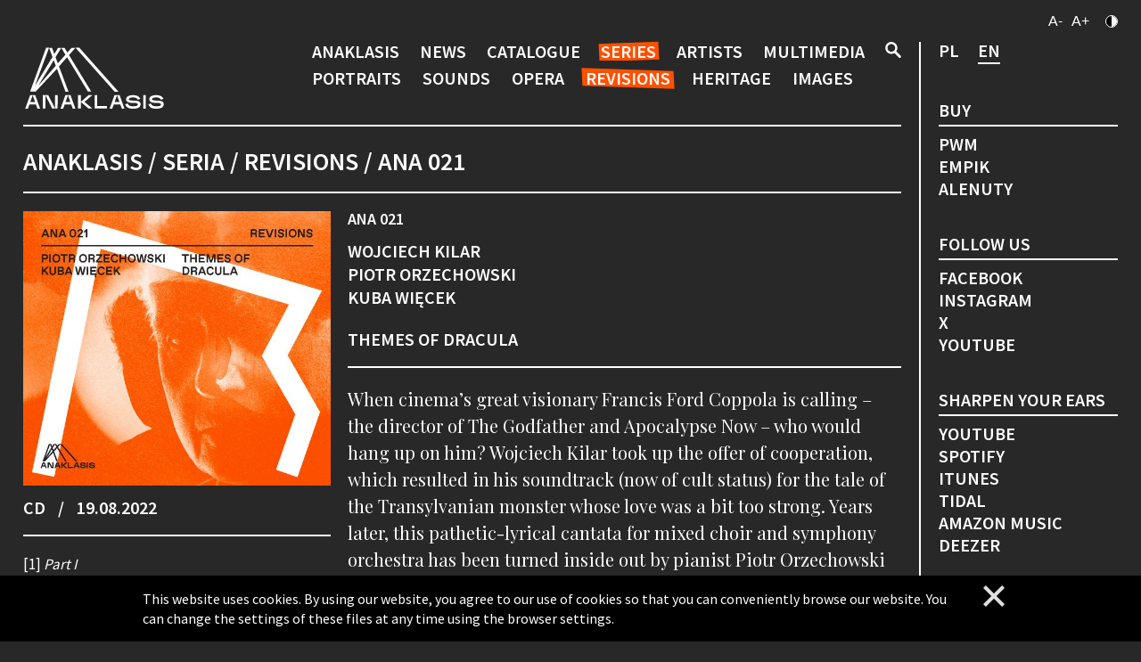

--- FILE ---
content_type: text/html; charset=UTF-8
request_url: https://www.anaklasis.pl/en/plyta/seria/revisions/2/39/themes-of-dracula.html
body_size: 9052
content:
<!DOCTYPE html>
<html xmlns="http://www.w3.org/1999/xhtml"><head>
<meta name="viewport" content="width=device-width,initial-scale=1, user-scalable=no">
<meta http-equiv="Content-Type" content="text/html; charset=utf-8" />
<title>THEMES OF DRACULA / ANAKLASIS</title>
<META name="Keywords" content="" />
<meta name="description" content="" />
<meta property=”og:title” content="THEMES OF DRACULA" />
<meta property="og:image" content="https://www.anaklasis.pl/foto/plyty/25sk7_Dracula_okładka.png"><base href="https://www.anaklasis.pl/">
<meta name="facebook-domain-verification" content="co9bcs5kq5uaavtng53q3kpbciuo14" /> 
<link rel="shortcut icon" href="favicon.ico">
<link href="https://fonts.googleapis.com/css2?family=Playfair+Display:wght@400;600;700;800&family=Source+Sans+Pro:wght@200;400;500;600;700&display=swap" rel="stylesheet">
<script type="text/javascript" src="js/jquery.min.js"></script>
<script type="text/javascript" src="js/jquery.localscroll-1.2.7-min.js"></script>
<script type="text/javascript" src="js/jquery.scrollTo.js"></script>
<script type="text/javascript" src="js/jquery.typographer.min.pack.js"></script>
<script type="text/javascript" src="js/hyph-pl.min.js"></script>
<script type="text/javascript" src="js/whcookies.js"></script>
<script type="text/javascript" src="js/fresco.js"></script>
<script type="text/javascript" src="js/jquery.visible.js"></script>
<script type="text/javascript" src="js/jquery.bxslider.min.js"></script>
<link rel="stylesheet" href="style/jquery.bxslider.css">
<link rel="stylesheet" type="text/css" href="style/fresco/fresco.css"/>
<link href="style/anim.css?ver=1.91" rel="stylesheet" type="text/css" />
<link href="style/style.css?ver=1.91" rel="stylesheet" type="text/css" />
<link href="style/resp.css?ver=1.91" rel="stylesheet" type="text/css" />
<style type="text/css">
		.menu .menu-inner li.m4 li.m4-4:after{ background: #0475c8; }
		.menu .menu-inner li.m4 li.m4-3:after{ background: #00a887; }
		.menu .menu-inner li.m4 li.m4-1:after{ background: #000000; }
		.menu .menu-inner li.m4 li.m4-2:after{ background: #ff5100; }
		.menu .menu-inner li.m4 li.m4-5:after{ background: #8e5928; }
		.menu .menu-inner li.m4 li.m4-6:after{ background: #6859b1; }

</style>
<!-- Global site tag (gtag.js) - Google Analytics --> 
<script async src="https://www.googletagmanager.com/gtag/js?id=G-NM1S97BVCN"></script> 
<script> 
  window.dataLayer = window.dataLayer || []; 
  function gtag(){dataLayer.push(arguments);} 
  gtag('js', new Date()); 

  gtag('config', 'G-NM1S97BVCN'); 
</script>
<!-- Facebook Pixel Code --> 
<script> 
!function(f,b,e,v,n,t,s) 
{if(f.fbq)return;n=f.fbq=function(){n.callMethod? 
n.callMethod.apply(n,arguments):n.queue.push(arguments)}; 
if(!f._fbq)f._fbq=n;n.push=n;n.loaded=!0;n.version='2.0'; 
n.queue=[];t=b.createElement(e);t.async=!0; 
t.src=v;s=b.getElementsByTagName(e)[0]; 
s.parentNode.insertBefore(t,s)}(window, document,'script', 
'https://connect.facebook.net/en_US/fbevents.js'); 
fbq('init', '388247672261380'); 
fbq('track', 'PageView'); 
</script> 
<noscript><img height="1" width="1" style="display:none" 
src="https://www.facebook.com/tr?id=388247672261380&ev=PageView&noscript=1" 
/></noscript> 
<!-- End Facebook Pixel Code --> 
</head>
<body>
<div class="all">
	<div class="center">
		<div class="space"></div>
		<div class="kontrast-header">
			<ul>
				<li class="fontSize1"><a href="" class="zoomOut link">A-</a></li>
				<li class="fontSize2"><a href="" class="zoomIn link">A+</a></li>
				<li class="kontrastowa"><a href="/en/plyta/seria/revisions/2/39/themes-of-dracula.html?kontrast=1" class="link">
					<span class="wersja-kontrastowa"><span></span></span>
				</a></li>
			</ul>
		</div>
		<div class="all-left">
			<div class="top">
				<div class="logo"><a href="https://www.anaklasis.pl/" class="link"><img src="grafika/logo.svg" alt="ANAKLASIS" border="0"></a></div>
				<div class="menu">
					<ul class="menu-inner">
						<li class="menuHover  m1 textSize"><a href="en/anaklasis/onas.html" class="link">ANAKLASIS</a>
							<div class="submenu ">
								<ul class="menu-inner">
									<li class="m1-1 menuHover  textSize"><a href="en/anaklasis/onas.html" class="link">About us</a></li>
									<li class="m1-2 menuHover  textSize"><a href="en/anaklasis/wydawca.html" class="link">Publisher</a></li>
									<li class="m1-3 menuHover  textSize"><a href="en/anaklasis/partnerzy.html" class="link">Partners</a></li>
									<li class="m1-4 menuHover  textSize"><a href="en/anaklasis/kontakt.html" class="link">Contact</a></li>
								</ul>
							</div></li>
						<li class="menuHover m2 textSize "><a href="en/aktualnosci.html" class="link">News</a></li>
						<li class="menuHover m3 textSize "><a href="en/katalog.html" class="link">Catalogue</a></li>
															<li class="menuHover m4 textSize menuHoverAcitve"><a href="en/seria/4/portraits.html" class="link">Series</a>
							<div class="submenu submenuAcitve">
								<ul class="menu-inner">
																				<li class="m4-4 menuHover  textSize"><a href="en/seria/4/portraits.html" class="link">Portraits</a></li>
																				<li class="m4-3 menuHover  textSize"><a href="en/seria/3/sounds.html" class="link">Sounds</a></li>
																				<li class="m4-1 menuHover  textSize"><a href="en/seria/1/opera.html" class="link">Opera</a></li>
																				<li class="m4-2 menuHover menuHoverAcitve textSize"><a href="en/seria/2/revisions.html" class="link">Revisions</a></li>
																				<li class="m4-5 menuHover  textSize"><a href="en/seria/5/heritage.html" class="link">Heritage</a></li>
																				<li class="m4-6 menuHover  textSize"><a href="en/seria/6/images.html" class="link">Images</a></li>
																	</ul>
							</div></li>
						<li class="menuHover m5 textSize "><a href="en/artysci/tworcy.html" class="link">Artists</a>
							<div class="submenu ">
								<ul class="menu-inner">
									<li class="m5-1 menuHover  textSize"><a href="en/artysci/tworcy.html" class="link">Authors</a></li>
									<li class="m5-2 menuHover  textSize"><a href="en/artysci/wykonawcy.html" class="link">Performers</a></li>
								</ul>
							</div></li>
						<li class="menuHover m6 textSize "><a href="en/multimedia.html" class="link">Multimedia</a></li>
						<li class="textSize search-li"><img src="grafika/search.svg" alt="Search" border="0" class="search-icon">
							<div class="submenuSearch">
								<div class="search-container">
									<form action="en/szukaj.html" method="GET">
										<input type="text" name="szukaj" placeholder="Type here"><input type="image" src="grafika/search.svg" alt="" border="0">
									</form>
									<div class="search-line"></div>
									Filter by: <a href="en/katalog.html?filter=name" class="link">Name</a> <a href="en/katalog.html?filter=seria" class="link">Series</a> <a href="en/katalog.html?filter=cd" class="link">CD</a> <a href="en/katalog.html?filter=dvd" class="link">BLU-RAY</a><a href="en/katalog.html?filter=vinyl" class="link">VINYL</a>
								</div>
							</div></li>
					</ul>
				</div>
				<div class="menuMobileClick"><div></div><div></div><div></div></div>
								<ul class="menuLangContainer">
					<li><a href="/pl/plyta/seria/revisions/2/39/themes-of-dracula.html" class="link textSize">pl</a></li>
				</ul>
			</div>

				<h1 class="header2 textSize korekta">ANAKLASIS / seria / Revisions / ANA 021</h1>
<div class="line"></div>


<div class="plyta-L">
				<div class="plyta-show-foto"><a href="foto/plyty/25sk7_Dracula_okładka.png" class="link fresco"><img src="foto/plyty/mini/25sk7_Dracula_okładka.png" alt="THEMES OF DRACULA" border="0"></a></div>
			
	<div class="plyta-max-nosnik textSize">
		<span>CD</span>		<span>/</span> 19.08.2022	</div>
	<div class="line"></div>
	<div class="tracklista-container">
	<div class="tracklista korekta textSize">
	[1] <em>Part I</em><br />[2] <em>Part II</em><br />[3] <em>Part III</em><br />[4] <em>Part IV</em><br />[5] <em>Part V</em></div>
<div class="line"></div>
<div class="plyta-wykonawcy korekta textSize">
			<div class=""><a href="en/artysci/wykonawcy/6/piotr_orzechowski.html" class="link">Piotr Orzechowski</a> - piano</div>
			<div class=""><a href="en/artysci/wykonawcy/159/kuba_wiecek.html" class="link">Kuba Więcek</a> - alto saxophone</div>
	</div>
<div class="line"></div>	</div>
</div>

<div class="plyta-R">
	<div class="plyta-kod textSize">ANA 021</div>
	<div class="plyta-kompozytorzy">
			<div class=" textSize"><a href="en/artysci/tworcy/158/wojciech_kilar.html" class="link">Wojciech Kilar</a></div>
			<div class=" textSize"><a href="en/artysci/tworcy/6/piotr_orzechowski.html" class="link">Piotr Orzechowski</a></div>
			<div class=" textSize"><a href="en/artysci/tworcy/159/kuba_wiecek.html" class="link">Kuba Więcek</a></div>
		</div>
	<div class="plyta-nazwa korekta textSize">THEMES OF DRACULA</div>
	<div class="line"></div>
	<div class="tekst tekstPlyta t2 korekta textSize">When cinema’s great visionary Francis Ford Coppola is calling – the director of The Godfather and Apocalypse Now – who would hang up on him? Wojciech Kilar took up the offer of cooperation, which resulted in his soundtrack (now of cult status) for the tale of the Transylvanian monster whose love was a bit too strong. Years later, this pathetic-lyrical cantata for mixed choir and symphony orchestra has been turned inside out by pianist Piotr Orzechowski and saxophonist Kuba Więcek.<br /><br />“I see this music as a summary of what we have played with Kuba so far. From the start, two tendencies have competed in us: It was either shared impulsiveness, or joint constructing effort. These two have met here for the first time, based on Kilar’s motifs, so one could call this project our first joint composition – a kind of suite,” Piotr Orzechowski explains. <br /><br />“Playing with Piotr for the last five years, we have developed our own form of communication in music. Wojciech Kilar’s compositions have proved highly congenial to our own sound language, providing us at the same time with endless resources of inspiration on every occasion when we play this material”, says Kuba Więcek.</div>
	<div class="line"></div>
	<div class="tracklista-container tracklista-container-r">
	<div class="tracklista korekta textSize">
	[1] <em>Part I</em><br />[2] <em>Part II</em><br />[3] <em>Part III</em><br />[4] <em>Part IV</em><br />[5] <em>Part V</em></div>
<div class="line"></div>
<div class="plyta-wykonawcy korekta textSize">
			<div class=""><a href="en/artysci/wykonawcy/6/piotr_orzechowski.html" class="link">Piotr Orzechowski</a> - piano</div>
			<div class=""><a href="en/artysci/wykonawcy/159/kuba_wiecek.html" class="link">Kuba Więcek</a> - alto saxophone</div>
	</div>
<div class="line"></div>	</div>
	<div class="plyta-kup">
		<div class="kup-sign textSize">Buy</div>
					<a href="https://www.alenuty.pl/pl/p/Piotr-Orzechowski-Kuba-Wiecek-Themes-of-Dracula-Wojciech-Kilar-seria-Revisions-plyta-CD/18912" target="_blank" class="link textSize">aleNUTY</a>
					<a href="https://pwm.sklep.pl/themes-of-dracula" target="_blank" class="link textSize">PWM</a>
			</div>
	<div class="plyta-streaming">
					<div class="streaming-icon"><a href="https://music.youtube.com/playlist?list=OLAK5uy_nAx3XMh1go0WFe41IwtiZVKn9F6HaFQZo" target="_blank" class="link"><img src="foto/streaming/3eh7m_yt.svg" alt="Youtube" border="0"></a></div>
					<div class="streaming-icon"><a href="https://music.amazon.com/albums/B0B86TLWNZ?ref=dm_ff_featurefm&tag=featurefm-20" target="_blank" class="link"><img src="foto/streaming/tmgcq_amazon.svg" alt="Amazon Music" border="0"></a></div>
					<div class="streaming-icon"><a href="https://www.deezer.com/en/album/339071997" target="_blank" class="link"><img src="foto/streaming/leulf_deezer-logo.svg" alt="Deezer" border="0"></a></div>
					<div class="streaming-icon"><a href="https://tidal.com/browse/album/239636127" target="_blank" class="link"><img src="foto/streaming/odti4_tidal.svg" alt="Tidal" border="0"></a></div>
					<div class="streaming-icon"><a href="https://music.apple.com/en/album/themes-of-dracula/1636327470" target="_blank" class="link"><img src="foto/streaming/gjvqm_itunes.svg" alt="iTunes" border="0"></a></div>
					<div class="streaming-icon"><a href="https://open.spotify.com/album/4PASXKR2h8u6xFXk5bzcWP" target="_blank" class="link"><img src="foto/streaming/ak5fv_spotify.svg" alt="Spotify" border="0"></a></div>
			</div>
	<div class="clear"></div>
				<div class="line"></div>
			<div class="share-box">
								<a href="https://www.facebook.com/sharer/sharer.php?u=https://www.anaklasis.pl/en/plyta/seria/revisions/2/39/themes-of-dracula.html" class="link"><img src="grafika/fb.svg" alt="Fb" border="0"></a>
				<a href="https://twitter.com/share?&url=https://www.anaklasis.pl/en/plyta/seria/revisions/2/39/themes-of-dracula.html" class="link"><img src="grafika/tt.svg" alt="Fb" border="0"></a>
				<a href="mailto:?subject=ANAKLASIS: THEMES OF DRACULA&body=https://www.anaklasis.pl/en/plyta/seria/revisions/2/39/themes-of-dracula.html" class="link"><img src="grafika/email.svg" alt="Fb" border="0"></a>
				<a href="#" onclick="window.print()" class="link"><img src="grafika/print.svg" alt="Fb" border="0"></a>
			</div></div>

<div class="clear"></div>

		</div>
		<div class="all-right">
				<ul class="langs">
					<li class="textSize "><a href="/pl/plyta/seria/revisions/2/39/themes-of-dracula.html" class="link">PL</a></li>
					<li class="textSize active"><a href="/en/plyta/seria/revisions/2/39/themes-of-dracula.html" class="link">EN</a></li>
				</ul>
				<div class="right-header textSize">Buy</div>
				<div class="right-links">
									<a href="https://pwm.sklep.pl/product/search?search=anaklasis&_rand=0.9972061930334245&dgrid=0e79f94b93c05f0694006366ee8f641c" class="link textSize" target="_blank">PWM</a>
									<a href="https://www.empik.com/szukaj/produkt?q=anaklasis&qtype=basicForm" class="link textSize" target="_blank">EMPIK</a>
									<a href="https://www.alenuty.pl/pl/c/Plyty-i-audiobooki/233/1/default/1/f_producer_568/1" class="link textSize" target="_blank">aleNUTY</a>
								</div>
				
				<div class="right-header textSize">Follow Us</div>
				<div class="right-links">
									<a href="https://www.facebook.com/anaklasisrecords" class="link textSize" target="_blank">Facebook</a>
									<a href="https://www.instagram.com/anaklasis/" class="link textSize" target="_blank">Instagram</a>
									<a href="https://twitter.com/PWMedition " class="link textSize" target="_blank">X</a>
									<a href="https://www.youtube.com/c/PWMEdition/featured" class="link textSize" target="_blank">YOUTUBE</a>
								</div>

				<div class="right-header textSize">SHARPEN YOUR EARS</div>
				<div class="right-links">
									<a href="https://music.youtube.com/playlist?list=OLAK5uy_nOPnMthHCr5-JkqfLrSGRaKhS3DHVZKSk" class="link textSize" target="_blank">YOUTUBE</a>
									<a href="https://open.spotify.com/album/4CO1zQnvtbIL4P3zy1V6nS?go=1&nd=1&dlsi=1e584d8bb7eb4a92" class="link textSize" target="_blank">Spotify</a>
									<a href="https://music.apple.com/pl/album/zygmunt-mycielski-complete-songs/1858297588" class="link textSize" target="_blank">iTunes</a>
									<a href="https://tidal.com/album/478705560" class="link textSize" target="_blank">Tidal</a>
									<a href="https://music.amazon.com/albums/B0G4XJCD6S?tag=linkfiregen&ie=UTF8&linkCode=as2&ascsubtag=bff20790ba6eef372108fb0e73c732f4&ref=dmm_acq_soc_pl_u_lfire_lp_x_bff20790ba6eef372108fb0e73c732f4" class="link textSize" target="_blank">Amazon Music</a>
									<a href="https://www.deezer.com/pl/album/869642742?app_id=140685&utm_source=partner_linkfire&utm_campaign=bff20790ba6eef372108fb0e73c732f4&utm_medium=Original&utm_term=wszystkie-linki&utm_content=album-869642742" class="link textSize" target="_blank">Deezer</a>
								</div>

		</div>
		<div class="clear"></div>

		<div class="footer textSize">
			ALL RIGHTS RESERVED &copy; 2020			<br><br>
			<a href="en/deklaracja.html" class="link">ACCESSIBILITY STATEMENT</a><BR>
			<a href="en/polityka.html" class="link">Privacy policy</a><BR><BR>
			<a href="en/mapa-strony.html" class="link">Site Map</a>
		</div>
	</div>
</div>

<div class="menuFixed">
	<div class="center">
			<div class="closeMenuContainer"><div class="closeX"></div></div>
			<div class="klik-menu menuFixedKlik fixed-sub-menu-click" co="anaklasis-menu">ANAKLASIS</div>
			<div class="fixed-sub-menu anaklasis-menu">
				<div class="klik-menu-2"><a href="en/anaklasis/onas.html" class="link">About us</a></div>
				<div class="klik-menu-2"><a href="en/anaklasis/wydawca.html" class="link">Publisher</a></div>
				<div class="klik-menu-2"><a href="en/anaklasis/partnerzy.html" class="link">Partners</a></div>
				<div class="klik-menu-2"><a href="en/anaklasis/kontakt.html" class="link">Contact</a></div>
			</div>
			<div class="klik-menu menuFixedKlik"><a href="en/aktualnosci.html" class="link">News</a></div>
			<div class="klik-menu menuFixedKlik"><a href="en/katalog.html" class="link">Catalogue</a></div>
			<div class="klik-menu menuFixedKlik fixed-sub-menu-click" co="serie-menu">Series</div>
			<div class="fixed-sub-menu serie-menu">
											<div class="klik-menu-2"><a href="en/seria/4/portraits.html" class="link">Portraits</a></div>
											<div class="klik-menu-2"><a href="en/seria/3/sounds.html" class="link">Sounds</a></div>
											<div class="klik-menu-2"><a href="en/seria/1/opera.html" class="link">Opera</a></div>
											<div class="klik-menu-2"><a href="en/seria/2/revisions.html" class="link">Revisions</a></div>
											<div class="klik-menu-2"><a href="en/seria/5/heritage.html" class="link">Heritage</a></div>
											<div class="klik-menu-2"><a href="en/seria/6/images.html" class="link">Images</a></div>
								</div>
			<div class="klik-menu menuFixedKlik fixed-sub-menu-click" co="artysci-menu">Artists</div>
			<div class="fixed-sub-menu artysci-menu">
				<div class="klik-menu-2"><a href="en/artysci/tworcy.html" class="link">Authors</a></div>
				<div class="klik-menu-2"><a href="en/artysci/wykonawcy.html" class="link">Performers</a></div>
			</div>
			<div class="klik-menu menuFixedKlik"><a href="en/multimedia.html" class="link">Multimedia</a></div>
			
			<div class="submenuSearch submenuSearch-Fixed">
				<div class="search-container">
					<form action="en/szukaj.html" method="GET">
						<input type="text" name="szukaj" placeholder="Type here"><input type="image" src="grafika/search.svg" alt="" border="0">
					</form>
					<div class="search-line"></div>
						Filter by:<br> <a href="en/katalog.html?filter=name" class="link">Name</a> <a href="en/katalog.html?filter=seria" class="link">Series</a> <a href="en/katalog.html?filter=cd" class="link">CD</a> <a href="en/katalog.html?filter=dvd" class="link">BLU-RAY</a><a href="en/katalog.html?filter=vinyl" class="link">VINYL</a>
				</div>
			</div>

			<div class="submenuLinks-Fixed">
				<div class="right-header">Buy</div>
				<div class="right-links">
									<a href="https://pwm.sklep.pl/product/search?search=anaklasis&_rand=0.9972061930334245&dgrid=0e79f94b93c05f0694006366ee8f641c" class="link" target="_blank">PWM</a>
									<a href="https://www.empik.com/szukaj/produkt?q=anaklasis&qtype=basicForm" class="link" target="_blank">EMPIK</a>
									<a href="https://www.alenuty.pl/pl/c/Plyty-i-audiobooki/233/1/default/1/f_producer_568/1" class="link" target="_blank">aleNUTY</a>
								</div>
				
				<div class="right-header">Follow Us</div>
				<div class="right-links">
									<a href="https://www.facebook.com/anaklasisrecords" class="link" target="_blank">Facebook</a>
									<a href="https://www.instagram.com/anaklasis/" class="link" target="_blank">Instagram</a>
									<a href="https://twitter.com/PWMedition " class="link" target="_blank">X</a>
									<a href="https://www.youtube.com/c/PWMEdition/featured" class="link" target="_blank">YOUTUBE</a>
								</div>

				<div class="right-header">SHARPEN YOUR EARS</div>
				<div class="right-links">
									<a href="https://music.youtube.com/playlist?list=OLAK5uy_nOPnMthHCr5-JkqfLrSGRaKhS3DHVZKSk" class="link" target="_blank">YOUTUBE</a>
									<a href="https://open.spotify.com/album/4CO1zQnvtbIL4P3zy1V6nS?go=1&nd=1&dlsi=1e584d8bb7eb4a92" class="link" target="_blank">Spotify</a>
									<a href="https://music.apple.com/pl/album/zygmunt-mycielski-complete-songs/1858297588" class="link" target="_blank">iTunes</a>
									<a href="https://tidal.com/album/478705560" class="link" target="_blank">Tidal</a>
									<a href="https://music.amazon.com/albums/B0G4XJCD6S?tag=linkfiregen&ie=UTF8&linkCode=as2&ascsubtag=bff20790ba6eef372108fb0e73c732f4&ref=dmm_acq_soc_pl_u_lfire_lp_x_bff20790ba6eef372108fb0e73c732f4" class="link" target="_blank">Amazon Music</a>
									<a href="https://www.deezer.com/pl/album/869642742?app_id=140685&utm_source=partner_linkfire&utm_campaign=bff20790ba6eef372108fb0e73c732f4&utm_medium=Original&utm_term=wszystkie-linki&utm_content=album-869642742" class="link" target="_blank">Deezer</a>
								</div>
			</div>
			<BR><BR><BR>
	</div>
</div>
<div class="to-the-top"><img src="grafika/arrow.svg" alt="Przewiń do góry"></div>	

	
	<script>
	window.onload = WHCheckCookies('This website uses cookies. By using our website, you agree to our use of cookies so that you can conveniently browse our website. You can change the settings of these files at any time using the browser settings.', 'x');
	</script>

<script type="text/javascript" src="js/scripts.js?ver=1.5"></script>
<script type="text/javascript">
	$(function(){
		

		$('a.link').each(function(){
			var content = $(this).html();
			$(this).html('<span tabindex="-1">'+content+'<span>');
		})
		$('a.bx-pager-link').each(function(){
			var content = $(this).html();
			$(this).html('<span tabindex="-1">'+content+'<span>');
		})

		$('.to-the-top').click(function(e){
			$.scrollTo(0, 500, {axis: 'y'});
			e.preventDefault();
		})


	})

</script>
</body>
</html>

--- FILE ---
content_type: text/css
request_url: https://www.anaklasis.pl/style/anim.css?ver=1.91
body_size: 498
content:
.animacja{opacity: 0;}
.animacja2{opacity: 0;}
.animOpacityDiv{
    animation-name: animOpacity;
    animation-duration: 1.45s;
    animation-iteration-count: 1;
     animation-fill-mode: forwards;
}

.animOpacityDivLong{
    animation-name: animOpacity;
    animation-duration: 3.2s;
    animation-iteration-count: 1;
     animation-fill-mode: forwards;
}
.animOpacityDivLongOut{
    animation-name: animOpacityOut;
    animation-duration: 3.2s;
    animation-iteration-count: 1;
     animation-fill-mode: forwards;
}

.animOpacityMarginDiv{
    animation-name: animOpacityMargin;
    animation-duration: .8s;
    animation-iteration-count: 1;
     animation-fill-mode: forwards;
}

.animZoom{
    animation-name: animZoom;
    animation-duration: 2s;
    animation-iteration-count: 1;
     animation-fill-mode: forwards;
}

.animZoomBlink{
    animation-name: animZoomBlink;
    animation-duration: 2s;
    animation-iteration-count: 1;
     animation-fill-mode: forwards;
}


@keyframes animOpacity {
    0%{ opacity: 0; }

    100%{ opacity: 1; }
}
@keyframes animOpacityOut {
    0%{ opacity: 1; }

    100%{ opacity: 0; }
}


@keyframes animOpacityMargin {
    0%{ opacity: 0; 
      -moz-transform: translateY(10px);
      -webkit-transform: translateY(10px);
      -o-transform: translateY(10px);
      -ms-transform: translateY(10px);
      transform: translateY(10px);
    }

    100%{ opacity: 1;
      -moz-transform: translateY(-0px);
      -webkit-transform: translateY(-0px);
      -o-transform: translateY(-0px);
      -ms-transform: translateY(-0px);
      transform: translateY(-0px);}
  }

@keyframes animZoom {
    0%{ opacity: 0; 
        -moz-transform: scale(.9);
        -webkit-transform: scale(.9);
        -o-transform: scale(.9);
        -ms-transform: scale(.9);
        transform: scale(.9);
  }

    100%{ opacity: 1;
       -moz-transform: scale(1);
      -webkit-transform: scale(1);
      -o-transform: scale(1);
      -ms-transform: scale(1);
      transform: scale(1);     
  }
}
@keyframes animZoomBlink {
    0%{ opacity: 0; 
        -moz-transform: scale(.9);
        -webkit-transform: scale(.9);
        -o-transform: scale(.9);
        -ms-transform: scale(.9);
        transform: scale(.9);
}

    90%{ opacity: 1;
       -moz-transform: scale(.99);
      -webkit-transform: scale(.99);
      -o-transform: scale(.99);
      -ms-transform: scale(.99);
      transform: scale(.99);     
  }
    91%{ opacity: 0;
       -moz-transform: scale(.991);
      -webkit-transform: scale(.991);
      -o-transform: scale(.991);
      -ms-transform: scale(.991);
      transform: scale(.991);     
  }
    92%{ opacity: 1;
       -moz-transform: scale(.992);
      -webkit-transform: scale(.992);
      -o-transform: scale(.992);
      -ms-transform: scale(.992);
      transform: scale(.992);     
  }
    93%{ opacity: 0;
       -moz-transform: scale(.993);
      -webkit-transform: scale(.993);
      -o-transform: scale(.993);
      -ms-transform: scale(.993);
      transform: scale(.993);     
  }
    94%{ opacity: 1;
       -moz-transform: scale(.994);
      -webkit-transform: scale(.994);
      -o-transform: scale(.994);
      -ms-transform: scale(.994);
      transform: scale(.994);     
  }
    96%{ opacity: 1;
       -moz-transform: scale(.996);
      -webkit-transform: scale(.996);
      -o-transform: scale(.996);
      -ms-transform: scale(.996);
      transform: scale(.996);     
  }
    97%{ opacity: 0;
       -moz-transform: scale(.997);
      -webkit-transform: scale(.997);
      -o-transform: scale(.997);
      -ms-transform: scale(.997);
      transform: scale(.997);     
  }
    98%{ opacity: 1;
       -moz-transform: scale(.998);
      -webkit-transform: scale(.998);
      -o-transform: scale(.998);
      -ms-transform: scale(.998);
      transform: scale(.998);     
  }
    99%{ opacity: 0;
       -moz-transform: scale(.999);
      -webkit-transform: scale(.999);
      -o-transform: scale(.999);
      -ms-transform: scale(.999);
      transform: scale(.999);     
  }
    100%{ opacity: 1;
       -moz-transform: scale(1);
      -webkit-transform: scale(1);
      -o-transform: scale(1);
      -ms-transform: scale(1);
      transform: scale(1);     
  }
}


@keyframes animOpacity {
    0%{ opacity: 0; }

    100%{ opacity: 1; }
}


--- FILE ---
content_type: text/css
request_url: https://www.anaklasis.pl/style/style.css?ver=1.91
body_size: 5306
content:

    /**
     * Eric Meyer's Reset CSS v2.0 (http://meyerweb.com/eric/tools/css/reset/)
     * http://cssreset.com
     */
    html, body, div, span, applet, object, iframe,
    h1, h2, h3, h4, h5, h6, p, blockquote, pre,
    a, abbr, acronym, address, big, cite, code,
    del, dfn, em, img, ins, kbd, q, s, samp,
    small, strike, strong, sub, tt, var,
    b, u, i, center,
    dl, dt, dd, ol, ul, li,
    fieldset, form, label, legend,
    table, caption, tbody, tfoot, thead, tr, th, td,
    article, aside, canvas, details, embed, 
    figure, figcaption, footer, header, hgroup, 
    menu, nav, output, ruby, section, summary,
    time, mark, audio, video {
    	margin: 0;
    	padding: 0;
    	border: 0;
    	font: inherit;
    	vertical-align: baseline;
    }
    /* HTML5 display-role reset for older browsers */
    article, aside, details, figcaption, figure, 
    footer, header, hgroup, menu, nav, section {
    	display: block;
    }
    body {
    	line-height: 1;
    }
    ol, ul {
    	list-style: none;
    }
    blockquote, q {
    	quotes: none;
    }
    blockquote:before, blockquote:after,
    q:before, q:after {
    	content: '';
    	content: none;
    }
    table {
    	border-collapse: collapse;
    	border-spacing: 0;
    }
	
	
    body {
	   	background:#231f20;
	 	  font-family:Arial, Helvetica, sans-serif;
      font-family: 'Playfair Display', serif;
      font-family: 'Source Sans Pro', sans-serif;
    	padding: 0;
	    position: relative;
    	margin: 0;
    }
	
*,
*:before,
*:after {
  outline: none;
  -moz-box-sizing: border-box;
  -webkit-box-sizing: border-box;
  box-sizing: border-box; }

	A:focus{ outline: 3px solid yellow; outline-offset:4px; z-index: 3000;}  
  button:focus{ outline: 3px solid yellow; outline-offset:4px; z-index: 3000;}  
  button > span:focus{}
  A:link {COLOR: inherit; TEXT-DECORATION: underline;}
  A:visited {COLOR: inherit; TEXT-DECORATION: none;}
  A:active {COLOR: inherit; TEXT-DECORATION: none;}
  A:hover {COLOR: inherit; TEXT-DECORATION: none;}


html, body { 
  font-family: 'Source Sans Pro', sans-serif;
	-webkit-text-size-adjust: none;
	-webkit-font-smoothing: antialiased;
	font-weight:400;
	background:#282828;
	color:#fff;
  margin: 0px;
  padding: 0px;
}


* {-webkit-font-smoothing: antialiased;}
*{-webkit-appearance: none;}

strong, b{ font-weight:bold;}
em,i{ font-style:italic;}
u{ text-decoration:underline;}
small{ font-size:70%;}
ul{ list-style:disc; margin:25px 0 25px 30px; }
ul li{ margin: 10px 0 20px; }

.clear{ clear:both;}
.clearR{ display: none; }

.t1{font-family: 'Source Sans Pro', sans-serif;}
.t2{font-family: 'Playfair Display', serif;}

.center{ width:1300px; margin:auto; position:relative; }
.centerTop{ height: 100%; position: relative; }

.all{ width: 100%; position: relative; overflow: hidden; z-index: 800; }
.all-left{ width: 87%; float: left; padding-right: 20px; border-right: 2px solid #fff; min-height: 750px;}
.all-right{ width: 13%; float: left; padding-left: 20px;}

.xContainer{  display: none;  width: 40px;  height: 24px;  cursor: pointer;  position: absolute; top: 50%; margin-top: -12px; right: 2%;  z-index: 999;  }
.x {  display: block;  width: 40px;  height: 30px;  position: relative;  height: 3px;  background: #000;  cursor: pointer;  transition: transform .2s ease;  position: absolute; top: 10px; right: 0px;  z-index: 999;}
.x:before, .x:after {  
  -webkit-transition: all .20s linear;
  -moz-transition: all .20s linear;
  -ms-transition: all .20s linear;
  -o-transition: all .20s linear;
  transition: all .20s linear;}
.x:before {  content: '';  display: block;  position: absolute;  width: 40px;  height: 3px;  right: 0px;  top: -7px;  background: #000;}
.x:after {  content: '';  display: block;  position: absolute;  width: 40px;  height: 3px;  top: 7px;  right: 0px;  background: #000;}
.xContainer:hover .x:before{ width: 100%; }
.xContainer:hover .x:after{ width: 100%; }
.close {  width: 45px;  height: 45px;  display: block;  width: 0;  height: 0;  background: transparent;  transform: rotate(-180deg);  position: absolute; top: 25px; right: 2px;  z-index: 999;}
.close:before, .close:after {  transition: transform .3s ease;}
.close:before {  content: '';  display: block;  position: absolute;  width: 2.4em;  height: 0.25em;  top: 0;  background: #bebebe;  transform: rotate(-45deg);}
.close:after {  content: '';  display: block;  position: absolute;  width: 2.4em;  height: 0.25em;  top: 0;  background: #bebebe;  transform: rotate(45deg);}


.menuFixed{ position: fixed; width: 100%; height: 100%; background-color: rgba(0, 0, 0,0.95); z-index: 1001; left: 0px; top: 0%; opacity: 0; display: none; overflow-x: hidden; overflow-y: scroll;}
.closeMenuContainer{ width:100%; text-align:right; margin-bottom: 40px; position: relative; z-index: 900;}
.closeX { height: 50px; width: 50px; position: relative; box-sizing: border-box; line-height: 50px; display: inline-block; margin-top: 15px; cursor: pointer; z-index: 900;}
.closeX:before, .closeX:after {  width: 50px; height: 5px; transform: rotate(-45deg); content: ''; position: absolute; top: 50%; left: 50%; margin-top: -4px; margin-left: -25px; display: block; background-color: #fff; transition: all 0.25s ease-out;}
.closeX:after { transform: rotate(-135deg);}

.menuHeader { color: #FFFFFF; font-size: 20px; font-weight: bold; letter-spacing: 20px; text-indent: 20px; position: absolute; width: 100%; left: 0%; margin-left: 0px; top: 125px; text-align: center; z-index: 100;}
.menuFixedKlik{ font-weight: bold; color: #fff; text-align: center; overflow: hidden; margin: 30px 0 0px; font-size: 30px; text-transform: uppercase; font-weight: 700; padding: 5px 0; position: relative; z-index: 100;}
.klik-menu-2{ font-weight: bold; color: #fff; text-align: center; overflow: hidden; margin: 9px 0 9px; font-size: 24px; text-transform: uppercase; font-weight: 700; padding: 5px 0; position: relative; z-index: 100;}
.menuFixed a{ color: inherit; text-decoration: none; }
.menuFixedKlik a{ display: inline-block; border-bottom: 4px solid transparent; padding-bottom: 5px; position: relative;}
.fixed-sub-menu{ display: none; }
.fixed-sub-menu-click{ cursor: pointer; }

.space{ width: 100%; height: 15px; }
.kontrast-header{ width: 100%; margin-bottom: 15px; }
.kontrast-header ul{ list-style: none; margin: 0px; padding: 0px; text-align: right; }
.kontrast-header ul li{ padding: 0px; margin: 0px; display: inline-block; margin-left: 15px; }
.kontrast-header ul li.fontSize1{ font-size:16px; color:#fff; margin-left:10px; font-family:Arial, Helvetica, sans-serif; cursor:pointer; -moz-user-select: none; -webkit-user-select: none; -ms-user-select:none; user-select:none;}
.kontrast-header ul li.fontSize2{ font-size:16px; color:#fff; margin-left:7px; font-family:Arial, Helvetica, sans-serif; cursor:pointer; -moz-user-select: none; -webkit-user-select: none; -ms-user-select:none; user-select:none;}
.kontrast-header ul li.kontrastowa{ font-size:12px; color:#fff; margin-left:15px; font-family:Arial, Helvetica, sans-serif; color:#fff;}
.kontrast-header ul li.kontrastowa a{color:#fff;}
.wersja-kontrastowa{ width: 14px; height: 14px; border: 1px solid #fff; background:#000; border-radius: 100%; display: block; margin-bottom: -2px; }
.wersja-kontrastowa span{ display: block; width: 6px; height: 12px; background: #fff;   border-bottom-right-radius: 12px; border-top-right-radius: 12px; position: absolute; right: 1px; }
.kontrast-header ul li.fontSize1 a{color:#fff; text-decoration:none;}
.kontrast-header ul li.fontSize2 a{color:#fff; text-decoration: none;}



.top{ width: 100%; height: 95px; border-bottom: 2px solid #fff; z-index: 900; position: relative; margin-bottom: 20px;}
.logo{ position: absolute; width: 176px; top: -10px; left: -7px; }
.logo img{ width: 100%; }

.menu{ position: absolute; background: none; right: 0px; top: 0px; padding: 0px; margin: 0px; }
.menu .menu-inner{ padding: 0px; margin: 0px; list-style: none; }
.menu .menu-inner li{ display: inline-block; margin: 0px; padding: 0px; margin-right: 20px; font-size: 20px; font-weight: 600; text-transform: uppercase; position: relative; white-space: nowrap; z-index: 100;}
.menu .menu-inner li:nth-last-of-type(1){ margin-right: 0px; }
.menu .menu-inner a{ text-decoration: none; position: relative; z-index: 10; }
.search-icon{ height: 18px; }
.menu .menu-inner li:after{ content: ''; display: block; position: absolute; left: -4%; top: 0px; width: 108%; height: 100%; background: #ddd; z-index: 1; opacity: 0;
  -webkit-transition: all .20s linear;
  -moz-transition: all .20s linear;
  -ms-transition: all .20s linear;
  -o-transition: all .20s linear;
  transition: all .20s linear;
-moz-transform: skewX(3deg) skewY(2deg);
-webkit-transform: skewX(3deg) skewY(2deg);
-o-transform: skewX(3deg) skewY(2deg);
-ms-transform: skewX(3deg) skewY(2deg);
transform: skewX(3deg) skewY(2deg);}
.menu .menu-inner li.m2:after, .menu .menu-inner li.m4:after, .menu .menu-inner li.m6:after{
  -moz-transform: skewX(3deg) skewY(-2deg);
-webkit-transform: skewX(3deg) skewY(-2deg);
-o-transform: skewX(3deg) skewY(-2deg);
-ms-transform: skewX(3deg) skewY(-2deg);
transform: skewX(3deg) skewY(-2deg);}
.menu .menu-inner li.m1:after{ background: #00a887; }
.menu .menu-inner li.m1 li.m1-1:after{ background: #6859b1; }
.menu .menu-inner li.m1 li.m1-2:after{ background: #0475c8; }
.menu .menu-inner li.m1 li.m1-3:after{ background: #00a887; }
.menu .menu-inner li.m1 li.m1-4:after{ background: #8e5928; }

.menu .menu-inner li.m2:after{ background: #6859b1; }
.menu .menu-inner li.m3:after{ background: #0475c8; }
.menu .menu-inner li.m4:after{ background: #ff5100; }
.menu .menu-inner li.m5:after{ background: #8e5928; }
.menu .menu-inner li.m5 li.m5-1:after{ background: #6859b1; }
.menu .menu-inner li.m5 li.m5-2:after{ background: #00a887; }

.menu .menu-inner li.m6:after{ background: #00a887; }
.menu .menu-inner li.menuHover:hover:after, .menu .menu-inner li.menuHoverAcitve:after{ opacity: 1; }
.submenu{ position: absolute; bottom: -40px; left: 0px; opacity: 0; width: 0px; height: 0px; overflow: hidden; white-space: nowrap; padding-top: 10px; padding-bottom: 10px; width: 100%; background:#282828; }

.menuMobileClick{ width:30px; height:30px; cursor:pointer; position:absolute; right:15px; top:50%; margin-top:-15px; display:none; z-index:980; text-align:center;}
.menuMobileClick div {
    width: 35px;
    height: 3px;
    background-color: #fff;
    display:block;
    margin: 4px 0 ;
}
.menuLangContainer{ position: absolute; right: 70px; top: 22px; color: #fff; font-size: 19px; list-style: none; margin: 0px; padding: 0px; text-transform: uppercase; font-weight: bold; display: none;}
.menuLangContainer li{ padding: 0px; margin: 0px; }
.menuLangContainer a{ text-decoration: none; }



.search-li{ position: relative; z-index: 100; }
.menu .menu-inner li.menuHover:hover .submenu, .menu .menu-inner li.menuHover .submenuAcitve{ opacity: 1; display: block !important; width: auto; height: auto; z-index: 900; }
.menu .menu-inner li.menuHover:hover{ z-index: 900; }
.search-li:hover .submenuSearch{ display: block; }
.search-li .submenuSearch{ position: absolute; content: ''; display: none; right: -10px; top: -10px; height: 130px; width: 800px; background:#231f20; border: 2px solid #fff; z-index: 120px; padding: 20px; }



.search-container input[type=text]{ width: 93%; margin-right: 2%; padding: 7px; font-size: 18px; font-weight: 400; font-family: 'Source Sans Pro', sans-serif; color: #fff; border: none; background: none; border-bottom: 1px solid #444; }
.search-container input[type=image]{ width: 5%; padding: 7px; font-size: 18px; color: #fff; vertical-align: bottom; }
.search-line{ width: 100%; height: 2px; background: #fff; margin-top: 10px; margin-bottom: 15px; }
.search-container a{ margin: 0 5px 0 8px; cursor: pointer; position: relative; z-index: 500; border-bottom: 2px solid transparent; 
  -webkit-transition: all .20s linear;
  -moz-transition: all .20s linear;
  -ms-transition: all .20s linear;
  -o-transition: all .20s linear;
  transition: all .20s linear;}
.search-container a:hover{ border-bottom-color: #fff; }
.submenuSearch-Fixed{ width: 290px; margin: auto; margin-top: 30px; text-transform: uppercase; font-size: 18px; }
.submenuSearch-Fixed input[type=text]{ width: 250px; margin-right: 10px; padding: 7px; font-size: 18px; font-weight: 400; font-family: 'Source Sans Pro', sans-serif; color: #fff; border: none; background: none; border-bottom: 1px solid #444; }
.submenuSearch-Fixed input[type=image]{ width: 30px !important; font-size: 18px; color: #fff; vertical-align: bottom; }
.submenuSearch-Fixed .search-container a{ margin-left: 0px; margin: 14px 10px 0px 0 !important; display: inline-block; }
.submenuLinks-Fixed{ width: 290px; margin: auto; margin-top: 30px; text-transform: uppercase; font-size: 18px; }
.submenuLinks-Fixed .right-links a{ margin-top: 20px; }

.langs{ margin: 0px; padding: 0px; list-style: none; }
.langs a{ text-decoration: none;}
.langs li{ padding: 0px; margin: 0px; margin-right: 18px; font-size: 20px; font-weight: 600; border-bottom: 2px solid transparent; padding-bottom: 3px; display: inline-block; }
.langs li.active{ border-bottom: 2px solid #fff; }

.right-header{ font-weight: 600; font-size: 20px; padding-bottom: 6px; border-bottom: 2px solid #fff; margin-top: 42px; text-transform: uppercase; }
.right-links{ margin-top: 10px; }
.right-links a{ font-size: 20px; font-weight: 600; text-transform: uppercase; display: block; margin: 5px 0; text-decoration: none; }
.right-links a:hover{ text-decoration: underline; }
.right-links a span{ display: block; }


.header{ font-size: 38px; margin: 25px 0 20px; padding: 0px; font-weight: 600; text-transform: uppercase; }
.header2{ font-size: 28px; margin: 25px 0 20px; padding: 0px; font-weight: 600; text-transform: uppercase; }
.line{ margin: 20px 0; width: 100%; height: 2px; background: #fff; }
.tekst{ line-height: 1.5; font-size: 20px; margin-bottom: 35px; }



.strony{text-transform:uppercase; color:#dedede; margin-bottom:50px; overflow:hidden; margin-top:0px; text-align:center; font-size:14px;}
.strony ul,
.strony ul li { margin: 0; padding: 0; list-style:none;}
.strony ul{ margin-bottom:0px; overflow:hidden;}
.strony ul li {
display: inline-block; text-align:center; font-size:19px; padding:3px 4px 3px 4px; line-height:1;
margin:10px 7px 6px; text-decoration: none;
  -webkit-transition-property: color, border, background;
  -webkit-transition-duration: .2s;
  -webkit-transition-timing: ease-in;
  -moz-transition-property: color, border, background;
  -moz-transition-duration: .2s;
  -moz-transition-timing: ease-in;
  -o-transition-property: color, border, background;
  -o-transition-duration: .2s;
  -o-transition-timing: ease-in;
  transition-property: color, border, background;
  transition-duration: .2s;
  transition-timing: ease-in;
}

.strony ul li a{ color:inherit; text-decoration:none; display:block}

.strony ul li.normal { color:#ababab;}
.strony ul li.normal:hover{ color:#ffffff;}
.strony ul li.active {  color:#ffffff; cursor:auto; font-weight:500; border-bottom:1px solid #ffffff;}
.strony ul li.noactive { color:#333;  cursor:auto;}



.slider-container{ position: relative; }
.slider-counter{ margin-bottom: 10px; }
.slider-counter .bx-pager-item{ display: inline-block; margin-right: 10px; text-decoration: none; font-size: 18px; font-weight: 600; }
.slider-counter a{ text-decoration: none; padding-bottom: 0px; }
.slider-counter a.active{ border-bottom: 2px solid #fff; }
.slider-left{ position: absolute; bottom: -30px; left: 10px; z-index: 800; width: 150px; cursor: pointer; display: block; }
.slider-right{ position: absolute; top: -10px; right: 5px; z-index: 800; width: 150px; cursor: pointer; }
.slider{ position: relative; z-index: 10; }
.slider-left img, .slider-right img{ width: 100%; }

.nowosci-container{ width: 102%; margin-left: -1%; position: relative; margin-top: 15px; margin-bottom: 30px; }
.nowosci-item{ width: 23%; margin: 1%; float: left; min-height: 1px; }
.nowosci-foto{ width: 100%; position: relative; overflow: hidden; background: #333; 
  -webkit-transition: all .20s linear;
  -moz-transition: all .20s linear;
  -ms-transition: all .20s linear;
  -o-transition: all .20s linear;
  transition: all .20s linear;}
.nowosci-foto:after{ padding-top: 89%; position: relative; width: 100%; content:''; display: block;}
.nowosci-foto img{ display: block; position: absolute; width: 100%; left: 0px; top: 0px; }
.nowosci-name{ background: #fff; padding: 10px; text-align: center; font-size: 20px; font-weight: 600; color: #000; }
.nowosci-item:hover .nowosci-foto{ opacity: .8; }



.aktualnosci{}
.news-mini-frame{ width: 100%; position: relative; margin-top: 25px; margin-bottom: 25px; }
.news-mini-foto{ min-height: 2px; width: 28%; float: left; margin-right: 2%; }
.news-mini-foto img{ width: 100%; display: block;}
.news-mini-desc{ width: 70%; float: left; }
.news-mini-nazwa{ font-size: 31px; font-weight: 600; text-transform: uppercase; line-height: 1.2; }
.news-mini-nazwa a{ text-decoration: none;}
.news-mini-data{ margin-bottom: 20px; font-size: 14px; margin-top: 2px; }
.news-mini-txt{ font-size: 20px; margin-bottom: 25px; line-height: 1.5; }
.news-mini-wiecej{ text-transform: uppercase; font-size: 22px; display: inline-block; margin-bottom: 10px; font-weight: 600; }
.wiecej-news{width: 330px; margin: auto; font-size: 20px; font-weight: 600; text-transform: uppercase; border: 2px solid #fff; text-align: center; padding: 10px; margin: 20px auto 20px;
  -webkit-transition: all .20s linear;
  -moz-transition: all .20s linear;
  -ms-transition: all .20s linear;
  -o-transition: all .20s linear;
  transition: all .20s linear;}
.wiecej-news:hover{ border-color: transparent; }
.wiecej-news a, .wiecej-news a span{ width: 100%; height: 100%; display: block; text-decoration: none; }

.news-max-foto{ text-align: center; width: 80%; margin: auto; margin-bottom: 20px; margin-top: 20px; }
.news-max-foto img{ max-width: 100%; display: inline-block;}
.news-max-nazwa{ font-size: 31px; font-weight: 600; text-transform: uppercase; line-height: 1.2; }
.news-max-data{ margin-bottom: 20px; font-size: 14px; margin-top: 2px; }
.news-max-txt{ font-size: 20px; margin-bottom: 40px; line-height: 1.5; }
.news-max-txt img{ max-width: 100%; height: auto; }

.video-main{
    overflow:hidden;
    padding-bottom:56.25%;
    position:relative;
    height:0;
    margin: 30px 0;
}
.video-main iframe{
    left:0;
    top:0;
    height:100%;
    width:100%;
    position:absolute;
}


.share-box{ margin: 20px 0 20px; }
.share-box a{ margin-right: 10px; }
.share-box img{ height: 25px; }

.tekst-onas{ margin-top: 20px; }
.tekst-kontakt{ margin-top: 20px; }
.tekst-kontakt strong{ font-family: 'Source Sans Pro', sans-serif; }

.wydawca-foto img{ max-width: 300px; margin-top: 30px; display: block;  }
.partnerzy-container{border-top: 1px solid #fff; margin-bottom: 50px;}
.partnerzy-container a{ position: absolute; width: 100%; height: 100%; display: block; z-index: 100; }
.partnerzy-item{ width: 20%; float: left; border-bottom: 1px solid #fff; border-left: 1px solid #fff; border-right: 1px solid transparent; position: relative; }
.partnerzy-item:after{ padding-top: 100%; position: relative; content: ''; display: block; }
.partnerzy-logo{ position: absolute; left: 0px; top: 0px; width: 100%; height: 100%; z-index: 50; }
.partnerzy-item:nth-of-type(5n+0){ border-right: 1px solid #fff; }
.partnerzy-item:nth-of-type(5n+1){ clear: both; }
.partnerzy-item:nth-last-of-type(2){ border-right: 1px solid #fff; }



.plyta-mini-frame{ width: 100%; position: relative; margin-top: 25px; margin-bottom: 25px; }
.plyta-mini-foto{ min-height: 2px; width: 28%; float: left; margin-right: 2%; }
.plyta-mini-foto img{ width: 100%; display: block;}
.plyta-mini-desc{ width: 70%; float: left; }
.plyta-mini-kod{ font-size: 19px; font-weight: 600; text-transform: uppercase; line-height: 1.2; margin-bottom: 5px; }
.plyta-mini-nazwa{ font-size: 31px; font-weight: 600; text-transform: uppercase; line-height: 1.2; margin-bottom: 25px; }
.plyta-mini-nazwa a{ text-decoration: none; }
.plyta-mini-txt{ font-size: 20px; margin-bottom: 25px; line-height: 1.5; font-weight: 400; }
.plyta-mini-wiecej{ text-transform: uppercase; font-size: 22px; display: inline-block; margin-bottom: 10px; font-weight: 600; }
.seria-txt{font-size: 23px; margin-bottom: 5px; line-height: 1.5; }
.wiecej-katalog{width: 330px; margin: auto; font-size: 20px; font-weight: 600; text-transform: uppercase; border: 2px solid #fff; text-align: center; padding: 10px; margin: 20px auto 20px;
  -webkit-transition: all .20s linear;
  -moz-transition: all .20s linear;
  -ms-transition: all .20s linear;
  -o-transition: all .20s linear;
  transition: all .20s linear;}
.wiecej-katalog:hover{ border-color: transparent; }
.wiecej-katalog a, .wiecej-katalog a span{ width: 100%; height: 100%; display: block; text-decoration: none; }




.plyta-L{ float: left; width: 35%; margin-right: 2%; min-height: 2px; font-weight: 600; }
.plyta-R{ float: left; width: 63%; min-height: 2px; font-weight: 600;}

.tekstPlyta{ font-weight: 400; }
.plyta-show-foto{ width: 100%; display: block; }
.plyta-show-foto img{ width: 100%; display: block; }
.plyta-show-foto-r{ display: none; }
.plyta-max-nosnik{ margin-top: 15px; font-size: 20px; }
.plyta-max-nosnik span{ display: inline-block; margin-right: 10px; }
.tracklista{ font-size: 17px; line-height: 1.4; font-weight: 400; }
.tracklista-container-r{ display: none; }
.plyta-wykonawcy{ font-size: 20px; line-height: 1.2; text-transform: uppercase; }
.plyta-wykonawcy div{ margin-bottom: 15px; }
.plyta-wykonawcy a{ text-decoration: none; }
.plyta-wykonawcy a:hover{ text-decoration: underline; }

.plyta-kod{ text-transform: uppercase; font-size: 18px; text-transform: uppercase; margin-bottom: 15px; }
.plyta-kompozytorzy{ font-size: 20px; line-height: 1.2; text-transform: uppercase; }
.plyta-kompozytorzy div{ margin-bottom: 2px; }
.plyta-kompozytorzy a{ text-decoration: none; }
.plyta-kompozytorzy a:hover{ text-decoration: underline; }
.plyta-nazwa{ font-size: 20px; text-transform: uppercase; margin-top: 25px; }

.plyta-kup{ float: left; width: 62%; margin-right: 1%; font-size: 20px; font-weight: 600; text-transform: uppercase; }
.plyta-streaming{ float: left; width: 36%; margin-left: 1%; font-size: 20px; font-weight: 600; text-align: right; }
.plyta-kup .kup-sign{ background: #fff; display: inline-block; position: relative; padding: 6px 10px; color: #000; height: 32px; margin-right: 35px; margin-bottom: 10px;}
.plyta-kup .kup-sign:after{ position: absolute; right: -20px; top: 0px; content: ''; display: block; width: 0; height: 0; border-style: solid; border-width: 16px 0 16px 20px; border-color: transparent transparent transparent #ffffff; }
.plyta-kup a{ text-decoration: none; display: inline-block; margin-right: 12px; margin-bottom: 10px; }
.plyta-kup a:hover{ text-decoration: underline; }
.streaming-icon{ width: 36px; margin-left: 10px; margin-bottom: 10px; display: inline-block; }
.streaming-icon img{ width: 100%; display: block; }

.subname{ font-size: 20px; text-transform: uppercase; font-weight: 600; }

.artysta-mini-frame{ width: 100%; position: relative; margin-top: 25px; margin-bottom: 25px; }
.artysta-mini-foto{ min-height: 2px; width: 28%; float: left; margin-right: 2%; }
.artysta-mini-foto img{ width: 100%; display: block;}
.artysta-mini-desc{ width: 70%; float: left; }
.artysta-mini-nazwa{ font-size: 31px; font-weight: 600; text-transform: uppercase; line-height: 1.2; }
.artysta-mini-nazwa a{ text-decoration: none; }
.artysta-mini-txt{ font-size: 20px; margin-bottom: 25px; line-height: 1.5; }
.artysta-mini-wiecej{ text-transform: uppercase; font-size: 22px; display: inline-block; margin-bottom: 10px; font-weight: 600; }
.wiecej-artysta{width: 330px; margin: auto; font-size: 20px; font-weight: 600; text-transform: uppercase; border: 2px solid #fff; text-align: center; padding: 10px; margin: 20px auto 20px;
  -webkit-transition: all .20s linear;
  -moz-transition: all .20s linear;
  -ms-transition: all .20s linear;
  -o-transition: all .20s linear;
  transition: all .20s linear;}
.wiecej-artysta:hover{ border-color: transparent; }


.artysta-max-foto{ min-height: 2px; width: 35%; float: left; margin-right: 2%; }
.artysta-max-foto img{ width: 100%; display: block;}
.artysta-max-desc{ width: 63%; float: left; }
.artysta-max-nazwa{ font-size: 31px; font-weight: 600; text-transform: uppercase; line-height: 1.2; margin-bottom: 20px; }
.artysta-max-data{ margin-bottom: 20px; font-size: 14px; margin-top: 2px; }
.artysta-max-txt{ font-size: 20px; margin-bottom: 40px; line-height: 1.5; }





.multimedia-container{ width: 102%; margin-left: -1%; position: relative; margin-bottom: 50px;}
.multimedia-container a{ display: block; text-decoration: none; }
.multimedia-item{ width: 23%; margin: 1%; margin-bottom: 2%; float: left; }
.multimedia-foto{background: #333; overflow: hidden; position: relative;
  -webkit-transition: all .20s linear;
  -moz-transition: all .20s linear;
  -ms-transition: all .20s linear;
  -o-transition: all .20s linear;
  transition: all .20s linear;}
.multimedia-foto:after{ width: 100%; content: ''; display: block; padding-top: 53%; }
.multimedia-foto img{ width: 100%; display: block; position: absolute; left: 0px; top: 0px; }
.multimedia-nazwa{ width: 100%; position: relative; margin-top: 7px; text-decoration: none; text-transform: uppercase; font-size: 18px; font-weight: 600; line-height: 1.2; }
.multimedia-item:hover .multimedia-foto{ opacity: .8; }
.multimedia-item:nth-of-type(4n+1){ clear: both; }


.footer{ width: 100%; margin-top: 30px; padding-top: 10px; border-top: 2px solid #fff; font-weight: 600; font-size: 16px; text-transform: uppercase; padding-bottom: 35px; }


.to-the-top{ position: fixed; right: 30px; bottom: 30px; width: 45px; height: 45px; background: #fff; z-index: 899; border-radius: 100%; cursor: pointer; display: none; }
.to-the-top img{ width: 24px; position: absolute; left: 50%; top: 50%; margin-top: -14px; margin-left: -12px; display: block; }

.mapa{ font-size: 20px; text-transform: uppercase; }


#cookies-message-container{ width: 100%; position: fixed; bottom: 0px; background-color: #000; z-index: 999;}
#cookies-message{ width:1000px; margin: auto; padding: 15px 20px; padding-right: 70px; font-size: 16px; line-height: 22px;  text-align:left;  box-sizing: border-box; -webkit-box-sizing: border-box; color:#fff; position: relative;}
#accept-cookies-checkbox{padding: 5px 10px; color: #FFF; border-radius: 4px; -moz-border-radius: 4px; -webkit-border-radius: 4px; display: inline-block; margin-left: 10px; text-decoration: none; cursor: pointer; font-size: 30px;
position: absolute; right: 0px; top: 20px;}
#cookies-message-container a{ color: inherit; }
.closeC { height: 30px; width: 30px; position: absolute; box-sizing: border-box; line-height: 50px; display: inline-block; cursor: pointer; right: 0px; top: 10px;}
.closeC:before, .closeC:after {width: 30px;height: 4px;transform: rotate(-45deg);content: '';position: absolute;top: 50%;left: 50%;margin-top: -4px;margin-left: -25px;display: block;background-color: #dedede;transition: all 0.25s ease-out;}
.closeC:after { transform: rotate(-135deg); }
#accept-cookies-checkbox:hover{ background:#FFFFFF; color:#00407c;}


--- FILE ---
content_type: image/svg+xml
request_url: https://www.anaklasis.pl/grafika/logo.svg
body_size: 892
content:
<?xml version="1.0" encoding="utf-8"?>
<!-- Generator: Adobe Illustrator 24.2.0, SVG Export Plug-In . SVG Version: 6.00 Build 0)  -->
<svg version="1.1" id="Layer_1" xmlns="http://www.w3.org/2000/svg" xmlns:xlink="http://www.w3.org/1999/xlink" x="0px" y="0px"
	 viewBox="0 0 185 99" style="enable-background:new 0 0 185 99;" xml:space="preserve">
<style type="text/css">
	.st0{fill:#FFFFFF;}
</style>
<g>
	<path class="st0" d="M15.5,73.7L9.8,89.6h3.1l1.8-4.9h7.7l1.8,4.9h3.1l-5.7-15.9H15.5z M15.7,81.7l2.8-7.7h0.1l2.8,7.7H15.7z"/>
	<polygon class="st0" points="44.8,89.2 37,73.7 30.5,73.7 30.5,89.5 33.6,89.5 33.7,74 41.6,89.5 47.9,89.5 48.1,73.7 44.8,73.7 	
		"/>
	<path class="st0" d="M57.1,73.7l-5.7,15.9h3.1l1.8-4.9H64l1.8,4.9h3.1l-5.7-15.9H57.1z M57.3,81.7l2.8-7.7h0.1l2.8,7.7H57.3z"/>
	<polygon class="st0" points="84.5,73.6 75.5,81.4 75.5,73.6 72.1,73.6 72.1,89.5 75.4,89.5 75.5,81.8 84.5,89.5 89,89.5 79.6,81.6 
		89,73.6 	"/>
	<polygon class="st0" points="94.6,73.7 91.6,73.7 91.6,89.5 106.2,89.5 106.2,86.5 94.6,86.5 	"/>
	<path class="st0" d="M115,73.7l-5.7,15.9h3.1l1.8-4.9h7.7l1.8,4.9h3.1l-5.7-15.9H115z M115.2,81.7l2.8-7.7h0.1l2.8,7.7H115.2z"/>
	<path class="st0" d="M137.5,80.1c-3-0.1-5.6-0.3-5.5-1.8c0.1-1.6,3-2,5.2-2c3.2,0.1,4.5,1.2,5.1,2.7l3.3-0.9
		c-1.3-3-4.1-4.5-8.4-4.5c-4.9,0-8.5,1.6-8.5,4.9c0,3.4,3.9,4.3,7.5,4.3l2.3,0c2.4,0.1,4.1,0.5,4.1,2c-0.1,1.4-1.7,2-5.7,2
		c-4.6,0-5.8-1.9-6.2-3.3l-3,0.9c0.7,2.8,2.9,5.3,9.1,5.3c6.4,0,8.9-1.9,9-5.2C146,80.6,141.8,80.2,137.5,80.1z"/>
	<polygon class="st0" points="149,89.6 151.9,89.6 152,73.6 149,73.6 	"/>
	<path class="st0" d="M164.8,80.1c-3-0.1-5.6-0.3-5.5-1.8c0.1-1.6,3-2,5.2-2c3.2,0.1,4.5,1.2,5.1,2.7l3.3-0.9
		c-1.3-3-4.1-4.5-8.4-4.5c-4.9,0-8.5,1.6-8.5,4.9c0,3.4,3.9,4.3,7.5,4.3l2.3,0c2.4,0.1,4.1,0.5,4.1,2c-0.1,1.4-1.7,2-5.7,2
		c-4.6,0-5.8-1.9-6.2-3.3l-3,0.9c0.7,2.8,2.9,5.3,9.1,5.3c6.4,0,8.9-1.9,9-5.2C173.3,80.6,169.1,80.2,164.8,80.1z"/>
	<path class="st0" d="M47.2,42.4l10.1,27.2h3.5l-11.2-30l9.5-10.9l24.7,40.8h3.9L61.4,26.2l7.5-8.6h-4.5l-4.9,5.6l-3.4-5.6h-7.6
		l-4.4,7.3l-2.7-7.3h-3.5l4,10.8L21.1,62.8l16.8-45.3h-3.5l-18.9,52H22L47.2,42.4z M52.3,17.6l4.9,8.1l-9,10.3l-2.7-7.3L52.3,17.6z
		 M43.4,32.3l2.4,6.5L25,62.8L43.4,32.3z"/>
	<polygon class="st0" points="119.8,69.6 73.5,17.5 69,17.5 115.3,69.6 	"/>
</g>
</svg>


--- FILE ---
content_type: image/svg+xml
request_url: https://www.anaklasis.pl/foto/streaming/tmgcq_amazon.svg
body_size: 2793
content:
<?xml version="1.0" encoding="utf-8"?>
<!-- Generator: Adobe Illustrator 26.5.0, SVG Export Plug-In . SVG Version: 6.00 Build 0)  -->
<svg version="1.1" xmlns="http://www.w3.org/2000/svg" xmlns:xlink="http://www.w3.org/1999/xlink" x="0px" y="0px"
	 viewBox="0 0 97.8 97.8" style="enable-background:new 0 0 97.8 97.8;" xml:space="preserve">
<style type="text/css">
	.st0{fill:#FFFFFF;}
</style>
<g id="Capa_1">
	<g>
		<path class="st0" d="M48.9,0C21.9,0,0,21.9,0,48.9s21.9,48.9,48.9,48.9s48.9-21.9,48.9-48.9S75.9,0,48.9,0z M53.3,37.9
			c0-0.3,0.2-0.6,0.4-0.9c1.2-1.8,2.5-3.5,3.7-5.3c0-0.1,0.1-0.1,0.2-0.2c-1.1,0-2.2,0-3.3,0c-0.5,0-0.6-0.1-0.6-0.6
			c0-0.4,0-0.8,0-1.2c0-0.4,0.1-0.5,0.5-0.5c1.5,0,2.9,0,4.4,0c0.7,0,1.5,0,2.2,0c0.4,0,0.5,0.1,0.5,0.5c0,0.3,0,0.5,0,0.8
			c0,0.4-0.1,0.8-0.3,1.1c-1.2,1.6-2.3,3.3-3.5,4.9c0,0.1-0.1,0.1-0.2,0.3c0.3,0,0.6,0,0.9,0c1,0.1,1.9,0.3,2.8,0.7
			c0.4,0.2,0.6,0.5,0.5,0.9c0,0.4,0,0.9,0,1.3c0,0.4-0.3,0.6-0.6,0.4c-2.3-1.1-4.6-1.1-7,0c-0.3,0.1-0.6,0-0.6-0.3
			C53.2,39.2,53.2,38.5,53.3,37.9z M58,42.8c0-0.4-0.3-0.6-0.8-0.6c-0.4,0-0.7-0.1-1.2-0.1c-0.7,0.1-1.5,0.1-2.4,0.2
			c-0.1,0-0.1,0-0.2,0c-0.2,0-0.3-0.2-0.2-0.4c0.1-0.1,0.2-0.2,0.3-0.3c0.7-0.5,1.5-0.7,2.3-0.8c1-0.2,2.1-0.2,3.1,0.1
			c0.6,0.1,0.7,0.3,0.7,0.9c-0.1,1.9-0.7,3.5-2,4.9c-0.1,0.1-0.2,0.2-0.3,0.3c-0.1,0-0.3,0.1-0.3,0c-0.1,0-0.1-0.2,0-0.3
			c0.1-0.3,0.2-0.6,0.3-0.9c0.3-0.8,0.5-1.7,0.7-2.5C58.1,43.2,58.1,43,58,42.8z M48.3,31.9c-0.1-0.9-0.9-1.2-1.5-1.1
			c-0.7,0.1-1.3,0.4-1.5,1.2c-0.1,0.3-0.2,0.4-0.6,0.4c-0.6-0.1-1.1-0.1-1.7-0.2c-0.4,0-0.5-0.2-0.4-0.6c0.3-1.1,0.9-2,2-2.4
			c1.5-0.7,3.1-0.7,4.7-0.1c1.2,0.5,1.8,1.3,1.9,2.6c0,1.4,0.1,2.9,0,4.3c0,0.8,0.2,1.4,0.7,2c0.1,0.1,0.1,0.2,0.2,0.3
			c0.1,0.2,0.1,0.3-0.1,0.5c-0.5,0.4-1,0.9-1.5,1.3c-0.2,0.2-0.4,0.2-0.6,0c-0.4-0.4-0.7-0.8-1.1-1.2c-0.2,0.2-0.4,0.4-0.6,0.5
			c-0.7,0.6-1.5,0.8-2.4,0.8c-0.6,0-1.2,0-1.8-0.3c-1.1-0.5-1.6-1.4-1.6-2.6c-0.1-2.1,1.1-3.4,2.9-3.8c0.9-0.2,1.9-0.3,2.8-0.4
			c0.1,0,0.2,0,0.2,0C48.3,32.6,48.3,32.3,48.3,31.9z M26.9,28.8c0.6,0,1.2,0,1.8,0c0.3,0,0.5,0.1,0.5,0.5c0,0.4,0,0.8,0,1.2
			c0.6-1.4,1.6-2,3.1-1.8c1.2,0.1,1.9,0.9,2.3,1.9c0.1-0.1,0.1-0.2,0.2-0.3c0.5-1,1.4-1.5,2.5-1.6c0.8,0,1.5,0.1,2.2,0.7
			c0.7,0.6,1,1.3,1,2.2c0,2.8,0,5.5,0,8.3c0,0.3-0.1,0.4-0.4,0.5c-0.7,0-1.3,0-2,0c-0.3,0-0.4-0.2-0.4-0.5c0-2.2,0-4.5,0-6.7
			c0-0.2,0-0.4,0-0.6c-0.1-0.4-0.2-0.8-0.7-1c-0.5-0.2-1-0.1-1.4,0.2c-0.4,0.4-0.6,0.9-0.6,1.4c0,2,0,4.1,0,6.1c0,0.2,0,0.4,0,0.7
			c0,0.3-0.2,0.4-0.4,0.4c-0.7,0-1.3,0-2,0c-0.3,0-0.4-0.2-0.4-0.5c0-0.3,0-0.6,0-0.9c0-2,0-4,0-6c0-0.2-0.1-0.5-0.1-0.7
			c-0.2-0.5-0.5-0.8-1-0.8c-0.5,0-1,0.1-1.2,0.6c-0.2,0.4-0.3,0.9-0.3,1.4c0,2.1,0,4.2,0,6.3c0,0.5-0.1,0.6-0.6,0.6
			c-0.6,0-1.2,0-1.8,0c-0.3,0-0.5-0.1-0.5-0.5c0-3.5,0-6.9,0-10.4C26.4,29,26.5,28.8,26.9,28.8z M16.5,34.3c0.5-0.5,1.1-0.8,1.8-0.9
			c0.9-0.2,1.9-0.3,2.8-0.4c0.2,0,0.3-0.1,0.3-0.3c0-0.3,0-0.7-0.1-1c-0.1-0.7-0.8-1.1-1.6-1c-0.7,0.1-1.2,0.5-1.4,1.2
			c-0.1,0.3-0.2,0.4-0.5,0.3c-0.6-0.1-1.1-0.1-1.7-0.2c-0.4,0-0.5-0.2-0.4-0.6c0.3-1.4,1.2-2.2,2.4-2.6c1.3-0.4,2.6-0.5,4,0
			c1.4,0.5,2.1,1.4,2.2,2.9c0,1.4,0,2.7,0,4.1c0,0.8,0.2,1.4,0.7,2c0.3,0.4,0.3,0.5-0.1,0.8c-0.4,0.4-0.9,0.7-1.3,1.1
			c-0.3,0.2-0.5,0.3-0.8,0c-0.4-0.4-0.7-0.8-1.1-1.1c-0.1,0.1-0.3,0.3-0.5,0.4c-0.6,0.6-1.4,0.9-2.2,0.9c-0.6,0-1.1,0.1-1.7-0.1
			c-1.2-0.4-1.8-1.1-2-2.3C15.2,36.4,15.5,35.2,16.5,34.3z M36.4,67.4c0,0.2,0,0.5,0,0.7c0,0.3-0.2,0.5-0.4,0.5c-0.6,0-1.2,0-1.8,0
			c-0.3,0-0.4-0.2-0.4-0.4c0-0.1,0-0.3,0-0.4c0-2.7,0-5.4,0-8.2c0-0.4,0-0.8-0.1-1.2c-0.2-1-0.8-1.5-1.9-1.5c-1.5,0-2.8,0.4-4,1.1
			c-0.1,0-0.1,0.1-0.1,0.2c0,0.5,0,0.9,0,1.4c0,2.8,0,5.6,0,8.4c0,0.1,0,0.2,0,0.3c0,0.2-0.2,0.4-0.4,0.4c-0.6,0-1.2,0-1.8,0
			c-0.3,0-0.4-0.2-0.4-0.4c0-0.2,0-0.4,0-0.6c0-2.6,0-5.2,0-7.9c0-0.4,0-0.8-0.1-1.2c-0.2-1.1-0.8-1.6-1.9-1.6c-1.4,0-2.7,0.4-4,1.1
			c-0.2,0.1-0.1,0.2-0.1,0.3c0,3.2,0,6.4,0,9.6c0,0.1,0,0.2,0,0.3c0,0.2-0.2,0.4-0.4,0.4c-0.6,0-1.2,0-1.8,0c-0.3,0-0.4-0.2-0.4-0.5
			c0-0.6,0-1.2,0-1.8c0-3.5,0-7,0-10.5c0-0.5,0.1-0.7,0.7-0.7c0.4,0,0.7,0,1.1,0c0.4,0,0.6,0.1,0.7,0.5c0.1,0.3,0.1,0.5,0.2,0.8
			c0.4-0.2,0.8-0.5,1.2-0.7c1.3-0.7,2.7-1.1,4.1-1.1c1,0,2,0.3,2.7,1c0.2,0.2,0.4,0.5,0.6,0.8c0.6-0.3,1.3-0.7,1.9-1
			c1.3-0.6,2.7-0.9,4.1-0.7c2,0.2,3.2,1.5,3.2,3.4C36.4,61.2,36.3,64.3,36.4,67.4z M51.5,68c0,0.1,0,0.1,0,0.2
			c0,0.4-0.2,0.5-0.6,0.6c-0.4,0-0.8,0-1.2,0c-0.4,0-0.5-0.1-0.6-0.5C49.1,68,49,67.7,49,67.3c-0.8,0.6-1.6,1-2.4,1.3
			c-1.3,0.5-2.6,0.6-4,0.4c-1.5-0.3-2.5-1.4-2.7-2.9c-0.1-0.5-0.1-0.9-0.1-1.4c0-2.9,0-5.7,0-8.6c0-0.1,0-0.2,0-0.3
			c0-0.4,0.2-0.6,0.6-0.6c0.5,0,1,0,1.5,0c0.5,0,0.6,0.2,0.6,0.6c0,2.8,0,5.6,0,8.4c0,0.5,0.1,1,0.2,1.5c0.2,0.8,0.8,1.2,1.6,1.2
			c1.4,0.2,2.7-0.3,4-0.9c0.4-0.2,0.5-0.4,0.5-0.8c0-3,0-6.1,0-9.1c0-0.1,0-0.3,0-0.4c0-0.2,0.2-0.4,0.4-0.4c0.6,0,1.3,0,1.9,0
			c0.2,0,0.4,0.2,0.4,0.4c0,0.1,0,0.2,0,0.3C51.5,60,51.5,64,51.5,68z M46,48c-1.3,0.2-2.5,0.2-3.2,0.3c-6.3-0.1-11.5-1.6-16.2-5
			c-0.6-0.4-1.2-0.9-1.8-1.4c-0.1-0.1-0.1-0.1-0.2-0.2c-0.1-0.2,0-0.4,0.2-0.4c0.1,0,0.2,0,0.3,0.1c2.4,1.3,4.9,2.3,7.5,3.1
			c1.6,0.5,3.3,0.8,5,1c2.1,0.3,4.1,0.4,6.2,0.3c2.1-0.1,4.2-0.4,6.3-0.8c1.9-0.4,3.7-1,5.5-1.7c0.1,0,0.1,0,0.2-0.1
			c0.3-0.1,0.6,0.1,0.7,0.3c0.1,0.2,0,0.5-0.3,0.7c-1,0.7-2,1.2-3,1.7C51.1,46.9,48.6,47.6,46,48z M62,68.3
			c-0.9,0.5-1.8,0.8-2.8,0.8c-0.2,0-0.5,0-0.6,0c-1.5,0-2.8-0.2-4.1-0.7c-0.4-0.2-0.6-0.4-0.6-0.9c0-0.3,0-0.5,0-0.8
			c0-0.4,0.2-0.5,0.6-0.4c0.4,0.1,0.8,0.3,1.3,0.4c1.2,0.3,2.4,0.4,3.6,0.3c0.5-0.1,0.9-0.2,1.3-0.4c0.8-0.5,1.1-2.2-0.1-2.8
			c-0.7-0.3-1.4-0.6-2.1-0.9c-0.8-0.3-1.5-0.6-2.3-0.9c-1.1-0.5-1.8-1.4-2-2.6c-0.3-2,0.6-3.6,2.5-4.3c1.1-0.4,2.3-0.5,3.5-0.3
			c0.8,0.1,1.6,0.3,2.4,0.5c0.4,0.1,0.6,0.4,0.6,0.8c0,0.3,0,0.6,0,0.9c0,0.3-0.1,0.4-0.4,0.3c-0.2,0-0.4-0.1-0.6-0.1
			c-1.2-0.3-2.4-0.5-3.6-0.3c-0.4,0-0.7,0.2-1,0.3c-1,0.5-1.1,2-0.1,2.6c0.6,0.4,1.4,0.7,2.1,1c0.8,0.3,1.6,0.6,2.4,1
			c0.8,0.4,1.5,0.9,1.9,1.8C64.1,65,63.8,67.1,62,68.3z M69,62.2c0,2.1,0,4.1,0,6.2c0,0.1,0,0.3,0,0.4c-0.1,0.2-0.2,0.3-0.4,0.3
			c-0.7,0-1.4,0-2,0c-0.3,0-0.4-0.1-0.4-0.4c0-0.1,0-0.3,0-0.4c0-4.1,0-8.2,0-12.3c0-0.1,0-0.2,0-0.4c0-0.2,0.2-0.4,0.4-0.4
			c0.7,0,1.4,0,2,0c0.2,0,0.4,0.1,0.4,0.4c0,0.1,0,0.2,0,0.3C69,58.1,69,60.1,69,62.2C69,62.2,69,62.2,69,62.2z M67.5,53.2
			c-1.1,0-1.7-0.7-1.7-1.7c0-1.1,0.7-1.7,1.8-1.7s1.8,0.7,1.8,1.7C69.3,52.5,68.6,53.2,67.5,53.2z M68.2,40.1
			c-2.1,0.5-4.2-0.5-5-2.6c-0.6-1.4-0.7-2.8-0.5-4.2c0.1-0.8,0.3-1.5,0.6-2.2c0.8-1.6,2.1-2.5,3.9-2.5c2,0,3.4,1,4.1,2.8
			c0.8,2,0.9,4.1-0.1,6.1C70.7,38.8,69.7,39.7,68.2,40.1z M82,68.5c-0.7,0.3-1.5,0.5-2.2,0.6c-1,0.1-2.1,0.1-3.1-0.2
			c-2.3-0.5-3.8-1.9-4.4-4.2c-0.5-2-0.5-4,0.1-6c0.7-2.2,2.3-3.5,4.5-3.9c1.6-0.3,3.2-0.2,4.8,0.3c0.5,0.2,0.6,0.3,0.6,0.8
			c0,0.3,0,0.6,0,0.8c0,0.4-0.2,0.5-0.6,0.4c-1-0.3-2-0.4-3-0.4c-0.8,0-1.6,0.2-2.3,0.6c-0.9,0.6-1.3,1.6-1.5,2.6
			c-0.1,0.6-0.1,1.2-0.2,1.8c0,0.8,0.1,1.6,0.3,2.3c0.4,1.4,1.3,2.3,2.8,2.5c1.3,0.2,2.6,0.1,3.8-0.3c0.1,0,0.2,0,0.2-0.1
			c0.3-0.1,0.5,0.1,0.5,0.4c0,0.4,0,0.8,0,1.2C82.4,68.3,82.2,68.4,82,68.5z M81.9,40.2c-0.7,0-1.3,0-2,0c-0.3,0-0.5-0.2-0.5-0.5
			c0-2.2,0-4.3,0-6.5c0-0.4-0.1-0.7-0.1-1.1c-0.1-0.4-0.4-0.8-0.8-0.9c-0.5-0.1-1,0-1.3,0.4c-0.3,0.4-0.5,0.9-0.5,1.3
			c0,0.3-0.1,0.7-0.1,1c0,1.8,0,3.7,0,5.5c0,0.5-0.1,0.6-0.6,0.6c-0.6,0-1.2,0-1.8,0c-0.4,0-0.5-0.2-0.5-0.5c0-3.4,0-6.9,0-10.3
			c0-0.4,0.1-0.5,0.5-0.5c0.6,0,1.2,0,1.8,0c0.4,0,0.5,0.1,0.5,0.5c0,0.4,0,0.9,0,1.3c0.2-0.4,0.4-0.7,0.6-0.9
			c0.5-0.7,1.2-1.1,2.1-1.1c0.7,0,1.4,0,2,0.5c0.8,0.6,1.1,1.4,1.2,2.3c0.1,0.7,0.1,1.4,0.1,2.2c0,2,0,4.1,0,6.1
			C82.4,40.1,82.3,40.2,81.9,40.2z"/>
		<path class="st0" d="M68.5,31.6c-0.1-0.4-0.4-0.7-0.9-0.8c-0.8-0.1-1.3,0.2-1.6,0.9c-0.3,0.8-0.3,1.6-0.3,2.5c0,0.5,0,1,0.1,1.5
			c0.1,0.6,0.2,1.2,0.5,1.7c0.5,0.8,1.5,0.9,2.1,0.2c0.3-0.3,0.4-0.7,0.5-1.1c0.2-1,0.2-2,0.1-2.9C68.8,32.9,68.7,32.2,68.5,31.6z"
			/>
		<path class="st0" d="M20,38c0.6-0.2,0.9-0.6,1.1-1.2c0.3-0.7,0.2-1.4,0.2-2.2c-0.5,0.1-1,0.1-1.4,0.2c-1.2,0.2-1.7,1-1.6,2.1
			C18.5,37.8,19.2,38.3,20,38z"/>
		<path class="st0" d="M45.3,36.9c0.1,1,0.9,1.5,1.8,1.1c0.5-0.2,0.8-0.6,1-1.1c0.3-0.7,0.2-1.4,0.2-2.2c-0.6,0.1-1.1,0.1-1.6,0.3
			C45.7,35.1,45.2,35.8,45.3,36.9z"/>
	</g>
</g>
<g id="Warstwa_2">
</g>
</svg>


--- FILE ---
content_type: image/svg+xml
request_url: https://www.anaklasis.pl/foto/streaming/ak5fv_spotify.svg
body_size: 663
content:
<?xml version="1.0" encoding="UTF-8" standalone="no"?> <svg width="48" height="48" viewBox="0 0 48 48" fill="none" xmlns="http://www.w3.org/2000/svg">
<path fill-rule="evenodd" clip-rule="evenodd" d="M0 23.9996C0 10.7451 10.7454 0 23.9999 0C37.2549 0 48 10.7451 48 23.9996C48 37.2555 37.2549 48 23.9999 48C10.7454 48 0 37.2555 0 23.9996ZM10.3146 18.5011C17.6998 16.2597 30.4604 16.6821 38.1966 21.2764C39.2607 21.9098 40.6395 21.5581 41.2723 20.4914C41.9045 19.4265 41.5549 18.0488 40.4879 17.4155C31.5819 12.1287 17.4891 11.6318 9.01123 14.2051C7.82446 14.5656 7.15585 15.8189 7.51523 17.0056C7.87433 18.1915 9.12845 18.861 10.3146 18.5011ZM35.3694 28.6973C36.249 29.2381 37.4005 28.9619 37.9433 28.0812C38.4841 27.2025 38.2072 26.0504 37.3277 25.5088C29.9199 20.9563 19.0837 19.6752 10.3671 22.3204C9.37921 22.6214 8.82122 23.6645 9.11927 24.6539C9.41991 25.6417 10.4651 26.1994 11.4544 25.9005C19.0848 23.5843 28.92 24.733 35.3694 28.6973ZM35.0066 34.6163C34.5753 35.3236 33.6545 35.5451 32.9498 35.1141C27.314 31.6696 20.2203 30.8918 11.8662 32.7999C11.0612 32.9844 10.2588 32.48 10.0753 31.6753C9.89077 30.8703 10.3935 30.0678 11.2002 29.8841C20.3424 27.7943 28.1843 28.6936 34.5102 32.5591C35.2155 32.9899 35.4376 33.9113 35.0066 34.6163Z" fill="#fff"/>
</svg>


--- FILE ---
content_type: image/svg+xml
request_url: https://www.anaklasis.pl/grafika/fb.svg
body_size: 764
content:
<?xml version="1.0" encoding="UTF-8"?>
<svg width="30px" height="30px" viewBox="0 0 30 30" version="1.1" xmlns="http://www.w3.org/2000/svg" xmlns:xlink="http://www.w3.org/1999/xlink">
    <!-- Generator: sketchtool 51.3 (57544) - http://www.bohemiancoding.com/sketch -->
    <title>538767B5-F000-4637-8291-4A378D2CDD4B</title>
    <desc>Created with sketchtool.</desc>
    <defs>
        <path d="M24.375,0 C27.4804688,0 30,2.51953125 30,5.625 L30,24.375 C30,27.4804688 27.4804688,30 24.375,30 L20.703125,30 L20.703125,18.3789063 L24.5898438,18.3789063 L25.1757813,13.8476563 L20.703125,13.8476563 L20.703125,10.9570313 C20.703125,9.6484375 21.0546875,8.76953125 22.9492188,8.76953125 L25.3320313,8.75 L25.3320313,4.70703125 C24.921875,4.6484375 23.4960938,4.53125 21.8554688,4.53125 C18.3984375,4.53125 16.015625,6.640625 16.015625,10.5078125 L16.015625,13.8476563 L12.109375,13.8476563 L12.109375,18.3789063 L16.015625,18.3789063 L16.015625,30 L5.625,30 C2.51953125,30 0,27.4804688 0,24.375 L0,5.625 C0,2.51953125 2.51953125,0 5.625,0 L24.375,0 Z" id="path-1"></path>
    </defs>
    <g id="UI" stroke="none" stroke-width="1" fill="none" fill-rule="evenodd">
        <g id="2b-hp-2-2" transform="translate(-216.000000, -124.000000)">
            <g id="#-HERO" transform="translate(-2.000000, 0.000000)">
                <g id="ui-/-elements-/-icns-/-fb" transform="translate(218.000000, 124.000000)">
                    <g id="colors-/-primary">
                        <mask id="mask-2" fill="white">
                            <use xlink:href="#path-1"></use>
                        </mask>
                        <use id="Mask" fill="#000000" xlink:href="#path-1"></use>
                        <g id="colors-/-primary-colors-/-white" mask="url(#mask-2)" fill="#FFFFFF">
                            <rect id="Rectangle-2" x="0" y="0" width="31" height="30"></rect>
                        </g>
                    </g>
                </g>
            </g>
        </g>
    </g>
</svg>

--- FILE ---
content_type: image/svg+xml
request_url: https://www.anaklasis.pl/foto/streaming/odti4_tidal.svg
body_size: 1386
content:
<?xml version="1.0" encoding="UTF-8" standalone="no"?> <svg width="48" height="48" viewBox="0 0 48 48" fill="none" xmlns="http://www.w3.org/2000/svg">
<path fill-rule="evenodd" clip-rule="evenodd" d="M0 24C0 37.2548 10.7452 48 24 48C37.2548 48 48 37.2548 48 24C48 10.7452 37.2548 0 24 0C10.7452 0 0 10.7452 0 24ZM26.095 18.8209C26.9889 19.7165 27.8832 20.6126 28.7899 21.4988C29.2513 21.0487 29.7058 20.5916 30.1603 20.1346C30.4787 19.8144 30.7971 19.4942 31.1179 19.1763C31.399 18.8926 31.682 18.6117 31.9649 18.3309L31.965 18.3308L31.9652 18.3306C32.4743 17.8252 32.983 17.3203 33.4794 16.8H33.5388C33.7279 17.0268 33.9379 17.2326 34.148 17.4384C34.2681 17.556 34.3881 17.6736 34.5042 17.7951L35.7162 19.0071L38.1059 21.3967C38.1227 21.4156 38.1424 21.4338 38.1626 21.4525C38.214 21.5 38.2682 21.5502 38.2841 21.6195C37.5045 22.3776 36.737 23.1495 35.9691 23.922L35.969 23.922L35.969 23.9221L35.9689 23.9222L35.9688 23.9222C35.1496 24.7463 34.3298 25.5709 33.4943 26.3796L28.9273 21.8126C28.9049 21.788 28.8805 21.7654 28.8563 21.743C28.8322 21.7207 28.8084 21.6986 28.7869 21.6749C28.7665 21.6966 28.7444 21.7171 28.7224 21.7375L28.7224 21.7375L28.7223 21.7375L28.7223 21.7375C28.7061 21.7526 28.69 21.7675 28.6746 21.7829C27.91 22.5439 27.1471 23.3068 26.3841 24.0697C25.6135 24.8403 24.8429 25.6109 24.0705 26.3796C23.3576 25.6766 22.6505 24.9677 21.9435 24.2589C21.0597 23.3728 20.1759 22.4867 19.2807 21.6121C20.1038 20.7537 20.9496 19.9119 21.7952 19.0703L21.7954 19.0701C22.552 18.3172 23.3084 17.5644 24.0482 16.8H24.1076C24.1523 16.8668 24.1967 16.9262 24.2561 16.9857C24.8714 17.595 25.4831 18.2078 26.095 18.8209ZM11.7193 19.4521L11.719 19.4524C11.1305 20.0397 10.5417 20.6273 9.95645 21.2185C9.91852 21.2588 9.87682 21.2968 9.83497 21.335L9.83496 21.335C9.7457 21.4164 9.65571 21.4985 9.6 21.6047C10.3983 22.3993 11.1948 23.1957 11.9913 23.9922C12.7877 24.7886 13.5841 25.585 14.3824 26.3796C15.1796 25.5861 15.975 24.7888 16.7704 23.9916L16.7712 23.9908C17.5611 23.1991 18.3509 22.4075 19.1425 21.6195V21.5601L15.8602 18.2778C15.6862 18.0985 15.5085 17.9241 15.331 17.7499C15.016 17.4407 14.7019 17.1325 14.4121 16.8H14.3527C13.484 17.691 12.6019 18.5713 11.7193 19.4521ZM19.303 31.2408C19.3104 31.2222 19.3178 31.2036 19.3252 31.1888C19.8472 30.6669 20.3699 30.1449 20.893 29.6227C21.9401 28.5772 22.9884 27.5306 24.0333 26.4807L24.1 26.5104L24.1003 26.5107C25.6746 28.0923 27.2488 29.674 28.8378 31.2408C28.804 31.3183 28.7448 31.3737 28.6851 31.4297C28.6532 31.4595 28.6212 31.4894 28.5928 31.523C28.024 32.0882 27.4551 32.657 26.8862 33.2259C26.3114 33.8007 25.7367 34.3754 25.162 34.9464C25.0133 35.0891 24.867 35.239 24.7207 35.3888C24.5017 35.6132 24.2826 35.8376 24.0556 36.038C23.7396 35.7523 23.4387 35.4464 23.1383 35.1409C22.9233 34.9223 22.7085 34.704 22.4886 34.4934C22.2253 34.23 21.9624 33.9667 21.6996 33.7034C20.8954 32.8978 20.0923 32.0932 19.2807 31.2928C19.2881 31.2779 19.2955 31.2593 19.303 31.2408Z" fill="#fff"/>
</svg>


--- FILE ---
content_type: image/svg+xml
request_url: https://www.anaklasis.pl/foto/streaming/gjvqm_itunes.svg
body_size: 1893
content:
<?xml version="1.0" ?><!DOCTYPE svg  PUBLIC '-//W3C//DTD SVG 1.1//EN'  'http://www.w3.org/Graphics/SVG/1.1/DTD/svg11.dtd'><svg enable-background="new 0 0 1024 1024" height="1024px" id="iTunes_2_" version="1.1" viewBox="0 0 1024 1024" width="1024px" xml:space="preserve" xmlns="http://www.w3.org/2000/svg" xmlns:xlink="http://www.w3.org/1999/xlink"><g id="Background"><circle cx="512.001" cy="512"  id="bg_1_" r="512" style="fill:#fff" /></g><path d="M402.265,703.424c-0.021,4.104-0.07,5.515-0.691,11.944  c-1.316,13.64-8.539,25.301-18.075,35.618c-4.499,4.866-9.583,9.269-15.213,12.991c-11.192,7.409-24.251,11.854-37.734,14.053  c-29.316,4.775-57.055,2.569-74.883-17.274c-8.826-9.825-15.049-21.348-16.758-34.123c-2.271-16.952,0.085-35.927,13.533-48.573  c12.526-11.781,30.272-18.367,47.084-22.961c3.188-0.87,6.4-1.667,9.631-2.394c27.733-6.248,45.961-5.514,53.884-13.966  c7.925-8.454,7.132-24.259,7.132-52.558s0-239.622,0-239.622c0-3.85,0-7.701,0-11.55c0-5.527,0-11.055,0-16.583  c0-3.984,0.653-7.405,2.975-10.789c4.173-6.085,11.404-9.264,18.353-10.949c0.155-0.038,0.309-0.074,0.465-0.11  c1.606-0.375,3.225-0.71,4.839-1.043c2.551-0.528,5.105-1.037,7.66-1.542c3.389-0.67,6.78-1.329,10.172-1.984  c4.123-0.796,8.246-1.585,12.371-2.371c4.753-0.905,9.507-1.805,14.261-2.702c5.28-0.996,10.563-1.987,15.843-2.977  c5.701-1.068,11.404-2.133,17.107-3.196c6.022-1.123,12.044-2.243,18.069-3.36c6.237-1.158,12.476-2.314,18.715-3.468  c6.349-1.175,12.702-2.348,19.052-3.52c6.36-1.173,12.722-2.346,19.08-3.516c6.267-1.154,12.53-2.306,18.795-3.458  c6.066-1.115,12.135-2.229,18.202-3.341c5.768-1.058,11.532-2.115,17.298-3.171c5.359-0.982,10.722-1.963,16.081-2.944  c4.854-0.888,9.703-1.774,14.559-2.662c4.236-0.775,8.479-1.55,12.718-2.324c3.523-0.644,7.05-1.288,10.573-1.93  c2.705-0.493,5.409-0.987,8.114-1.48c6.316-1.152,13.146-2.96,18.887,0.999c5.238,3.615,7.282,10.173,7.988,16.206  c0.242,2.064,0.344,4.144,0.344,6.221c0,28.923,0,24.624,0,24.624c0,2.597,0,5.194,0,7.79c0,7.142,0,14.283,0,21.424  c0,10.725,0,21.45,0,32.175c0,13.347,0,26.693,0,40.041c0,15.008,0,30.018,0,45.023c0,15.708,0,31.417,0,47.125  c0,15.447,0,30.895,0,46.341c0,14.226,0,28.448,0,42.675c0,12.042,0,24.081,0,36.122c0,8.896,0,17.791,0,26.687  c0,16.911-0.722,35.104-10.509,49.837c-8.326,12.538-22.988,20.795-36.61,26.27c-8.447,3.395-17.24,5.947-26.189,7.609  c-19.184,3.563-38.445,3.049-56.309-5.28c-6.352-2.965-12.311-6.691-17.556-11.147c-14.128-12.008-19.857-27.777-18.633-45.438  c0.419-6.032,1.574-12.033,3.584-17.789c3.706-10.611,10.466-18.071,19.704-24.916c10.423-7.725,22.516-13.678,35.339-17.118  c8.688-2.333,17.486-4.247,26.371-5.661c8.064-1.284,16.261-1.801,24.239-3.438c13.18-2.7,24.831-9.818,24.867-25.634  c0.008-3.767,0-7.536,0-11.303c0-5.829,0-11.657,0-17.484c0-7.307,0-14.612,0-21.921c0-8.206,0-16.41,0-24.614  c0-8.521,0-17.043,0-25.563c0-8.256,0-16.513,0-24.769c0-7.411,0-14.821,0-22.232c0-5.982,0-11.966,0-17.95  c0-3.975,0-7.949,0-11.925c0-3.565,0.096-6.813-2.167-9.862c-2.69-3.626-7.373-4.682-11.896-4.302  c-0.265,0.022-0.531,0.05-0.796,0.081c-2.242,0.26-4.473,0.667-6.696,1.04c-4.253,0.711-8.498,1.458-12.741,2.208  c-5.886,1.04-11.765,2.097-17.646,3.158c-7.133,1.29-14.266,2.588-21.396,3.893c-8.005,1.463-16.008,2.934-24.008,4.406  c-8.489,1.563-16.979,3.132-25.47,4.705c-8.596,1.591-17.19,3.187-25.786,4.784c-8.318,1.546-16.642,3.095-24.961,4.645  c-7.661,1.428-15.325,2.857-22.984,4.289c-6.624,1.237-13.245,2.476-19.868,3.714c-5.201,0.973-10.401,1.947-15.604,2.921  c-3.396,0.637-6.796,1.274-10.193,1.911c-3.934,0.738-7.072,1.495-9.813,4.328c-4.263,4.403-6.205,10.75-6.205,16.432  C402.762,455.659,402.267,703.137,402.265,703.424z" fill="#231f20" id="iTunes_1_"/></svg>